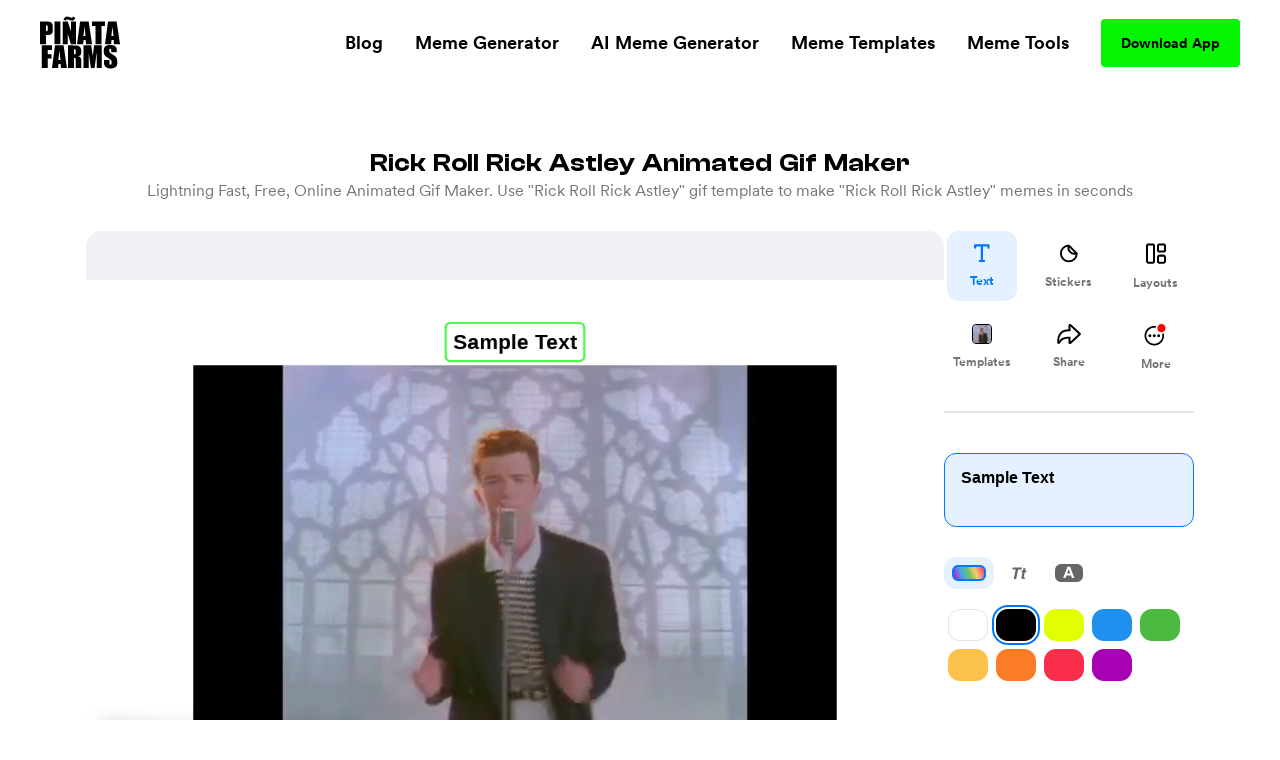

--- FILE ---
content_type: image/svg+xml
request_url: https://www.pinatafarm.com/search.svg
body_size: 334
content:
<svg width="13" height="14" viewBox="0 0 13 14" fill="none" xmlns="http://www.w3.org/2000/svg">
<path d="M11.2929 13.2071C11.6834 13.5976 12.3166 13.5976 12.7071 13.2071C13.0976 12.8166 13.0976 12.1834 12.7071 11.7929L11.2929 13.2071ZM10.5365 9.62225C10.1459 9.23172 9.51278 9.23172 9.12225 9.62225C8.73173 10.0128 8.73173 10.6459 9.12225 11.0365L10.5365 9.62225ZM10.3399 6.66997C10.3399 8.97298 8.47296 10.8399 6.16996 10.8399V12.8399C9.57753 12.8399 12.3399 10.0775 12.3399 6.66997H10.3399ZM6.16996 10.8399C3.86696 10.8399 2 8.97298 2 6.66997H0C0 10.0775 2.76238 12.8399 6.16996 12.8399V10.8399ZM2 6.66997C2 4.36696 3.86696 2.5 6.16996 2.5V0.5C2.76238 0.5 0 3.26239 0 6.66997H2ZM6.16996 2.5C8.47296 2.5 10.3399 4.36696 10.3399 6.66997H12.3399C12.3399 3.26239 9.57753 0.5 6.16996 0.5V2.5ZM12.7071 11.7929L10.5365 9.62225L9.12225 11.0365L11.2929 13.2071L12.7071 11.7929Z" fill="black"/>
</svg>


--- FILE ---
content_type: image/svg+xml
request_url: https://www.pinatafarm.com/mg-text-control-font.svg
body_size: 342
content:
<svg width="15" height="13" viewBox="0 0 15 13" fill="none" xmlns="http://www.w3.org/2000/svg">
<path opacity="0.6" d="M10.0312 0.484375L9.59375 2.52344H6.14844L4.14062 12H1.71875L3.72656 2.52344H0.265625L0.703125 0.484375H10.0312ZM9.39844 5.14844L9.73438 3.5625H10.9219L11.4297 1.1875H13.6328L13.125 3.5625H14.5078L14.1719 5.14844H12.7891L11.8281 9.64844C11.7552 9.9974 11.7526 10.2161 11.8203 10.3047C11.8932 10.388 12.1562 10.4297 12.6094 10.4297C12.6771 10.4297 12.7474 10.4297 12.8203 10.4297C12.8984 10.4245 12.9766 10.4193 13.0547 10.4141L12.6953 12.0781L11.6328 12.1172C10.5755 12.1536 9.89583 11.9714 9.59375 11.5703C9.40104 11.3151 9.35938 10.9219 9.46875 10.3906L10.5859 5.14844H9.39844Z" fill="black"/>
</svg>
